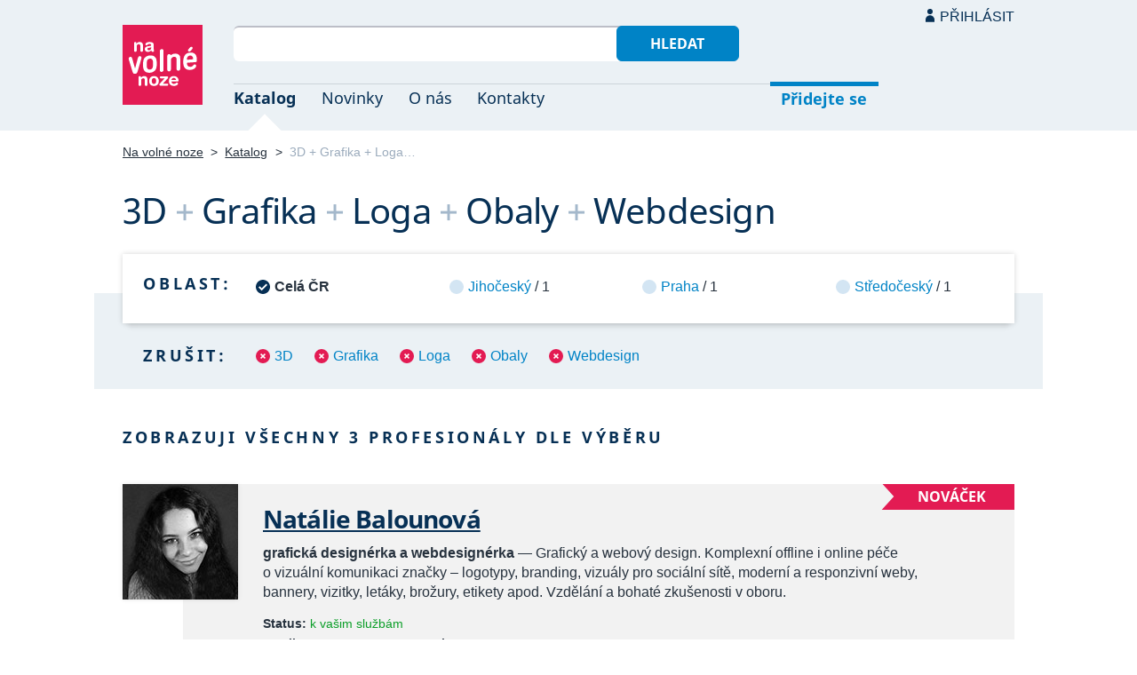

--- FILE ---
content_type: text/html; charset=UTF-8
request_url: https://navolnenoze.cz/katalog/3d+grafika+loga+obaly+webdesign/
body_size: 3952
content:
<!DOCTYPE html>
<html lang="cs">
<head>
 <meta charset="UTF-8">
 <link rel="preload" href="/i/fonty/nsl.woff2" as="font" type="font/woff2" crossorigin><link rel="preload" href="/i/fonty/nse.woff2" as="font" type="font/woff2" crossorigin><link rel="preload" href="/i/fonty/nsbl.woff2" as="font" type="font/woff2" crossorigin><link rel="preload" href="/i/fonty/nsbe.woff2" as="font" type="font/woff2" crossorigin><link rel="preload" href="/i/fonty/nsil.woff2" as="font" type="font/woff2" crossorigin><link rel="preload" href="/i/fonty/nsie.woff2" as="font" type="font/woff2" crossorigin>
 <link type="text/css" media="all" href="/obrazovka.css?v=221114b" rel="stylesheet">
 <link type="text/css" media="print" href="/tisk.css?v=220804" rel="stylesheet">
 <link rel="shortcut icon" href="/favicon.ico">
 <meta name="viewport" content="width=device-width, initial-scale=1.0">
 <meta name="theme-color" content="#eaf0f5">
 <meta property="og:title" content="3D + Grafika + Loga + Obaly + Webdesign">
 <meta property="og:description" content="Nezávislí profesionálové se specializací 3D + Grafika + Loga + Obaly + Webdesign v oborovém katalogu portálu Na volné noze. Kontakty na jednotlivé freelancery a podrobnosti o jejich nabídce.">
 <meta property="og:image" content="https://navolnenoze.cz/i/site/h.png">
 <meta name="twitter:card" content="summary_large_image">
 <link rel="image_src" href="https://navolnenoze.cz/i/site/h.png">
 <title>3D + Grafika + Loga + Obaly + Webdesign</title>
 <meta name="description" content="Nezávislí profesionálové se specializací 3D + Grafika + Loga + Obaly + Webdesign v oborovém katalogu portálu Na volné noze. Kontakty na jednotlivé freelancery a podrobnosti o jejich nabídce.">
 <link rel="alternate" type="application/rss+xml" title="Novinky Na volné noze" href="https://navolnenoze.cz/rss/novinky/"><link rel="alternate" type="application/rss+xml" title="Blog Na volné noze" href="https://navolnenoze.cz/rss/blog/"><link rel="alternate" type="application/rss+xml" title="Nováčci Na volné noze" href="https://navolnenoze.cz/rss/katalog/">
</head>
<body>
<header id="h"><div class="mx">
<div class="ll"><h2 id="vn"><a href="/" title="Jít na úvodní stránku Navolnenoze.cz"><span>Na volné noze</span> <span>portál nezávislých profesionálů</span></a></h2></div>
<div class="lp"><div id="hl"><form action="/hledej" method="get"><input id="dotaz" name="q" required type="text" maxlength="150" class="fi"><button class="t1">Hledat</button></form></div>
<nav id="mn"><ul id="mh"><li class="a"><a href="/katalog/" title="Oborový katalog nezávislých profesionálů">Katalog</a></li><li><a href="/novinky/" title="Novinky ze světa podnikání na volné noze a náš blog">Novinky</a></li><li><a href="/o-nas/" title="Informace o nás a portálu Na volné noze">O nás</a></li><li><a href="/kontakty/" title="Kontaktní informace portálu Na volné noze">Kontakty</a></li><li id="m1"><a href="/registrace/" title="Přidejte se k členům Na volné noze">Přidejte se</a></li><li id="m2"><a href="/menu/">Přihlásit</a></li></ul><ul id="mo"><li id="m4"><a href="/menu/" title="Přihlášení pro členy a uživatele">Přihlásit</a></li><li id="m5"><a href="/registrace/">Přidejte se</a></li><li id="mr"><a href="#"><span><span>Responzivní menu</span></span></a></li></ul>
</nav></div></div></header>
<script type="text/javascript"> document.addEventListener('DOMContentLoaded', function() { if(mr=document.getElementById('mr')) { mr.addEventListener('click', function() { event.preventDefault(); document.querySelector('body').classList.toggle('o'); }); } }); </script><div class="ma" id="_3"><div class="mx">
<nav id="md"><a href="/" title="Přejít na úvodní stránku Navolnenoze.cz">Na volné noze</a> <span class="d">&gt;</span> <a href="/katalog/" title="Oborový katalog nezávislých profesionálů">Katalog</a> <span class="d">&gt;</span> <span class="a w">3D + Grafika + Loga…</span></nav>
<h1 class="n1"><span class="w">3D</span>&nbsp;<span class="d">+</span> <span class="w">Grafika</span>&nbsp;<span class="d">+</span> <span class="w">Loga</span>&nbsp;<span class="d">+</span> <span class="w">Obaly</span>&nbsp;<span class="d">+</span> <span class="w">Webdesign</span></h1>
<div id="kk">
<nav id="nl"><h2 class="n">Oblast:</h2><ul>
<li class="a"><span>Celá ČR</span></li>
<li><a href="/katalog/3d+grafika+loga+obaly+webdesign+jihocesky-kraj/" title="Zúžit výběr jen na 1 profesionálů v této oblasti">Jihočeský</a> / 1</li>
<li><a href="/katalog/3d+grafika+loga+obaly+webdesign+praha/" title="Zúžit výběr jen na 1 profesionálů v této oblasti">Praha</a> / 1</li>
<li><a href="/katalog/3d+grafika+loga+obaly+webdesign+stredocesky-kraj/" title="Zúžit výběr jen na 1 profesionálů v této oblasti">Středočeský</a> / 1</li>
</ul></nav>
<nav id="nz"><h2 class="n">Zrušit:</h2><ul>
<li><a href="/katalog/grafika+loga+obaly+webdesign/" title="Odebrat tuto kategorii z aktuálního výběru a tím jej rozšířit">3D</a></li>
<li><a href="/katalog/3d+loga+obaly+webdesign/" title="Odebrat tuto kategorii z aktuálního výběru a tím jej rozšířit">Grafika</a></li>
<li><a href="/katalog/3d+grafika+obaly+webdesign/" title="Odebrat tuto kategorii z aktuálního výběru a tím jej rozšířit">Loga</a></li>
<li><a href="/katalog/3d+grafika+loga+webdesign/" title="Odebrat tuto kategorii z aktuálního výběru a tím jej rozšířit">Obaly</a></li>
<li><a href="/katalog/3d+grafika+loga+obaly/" title="Odebrat tuto kategorii z aktuálního výběru a tím jej rozšířit">Webdesign</a></li>
</ul></nav>
</div>
<h2 class="n">Zobrazuji všechny 3 profesionály dle výběru</h2>
<div class="kv">
<div class="kc"><div class="zo">Nováček</div><h3><a class="cf" href="/prezentace/natalie-balounova/" title="Přejít na tuto osobní webovou prezentaci"><img src="/id/8548/n26705.jpg" alt="Natálie Balounová" width="130" height="130">Natálie Balounová</a></h3><p><strong>grafická designérka a webdesignérka</strong> — Grafický a&nbsp;webový design. Komplexní offline i&nbsp;online péče o&nbsp;vizuální komunikaci značky – logotypy, branding, vizuály pro sociální sítě, moderní a&nbsp;responzivní weby, bannery, vizitky, letáky, brožury, etikety apod. Vzdělání a&nbsp;bohaté zkušenosti v&nbsp;oboru.</p><div class="m"><div class="rc"><strong>Status:</strong>&nbsp;<span class="s1">k vašim službám</span></div><div class="rc"><strong>Email:</strong>&nbsp;<a href="/cdn-cgi/l/email-protection#03252032333638252032323338252032333138252032323238252035373825203231323825203233333825203233323825203231323825203a3438252037353825203a3a38252032323238252032333a38" title="Poslat email na tuto adresu">&#105;&#110;&#102;&#111;&#64;&#121;&#100;&#101;&#121;&#97;&#46;&#99;&#111;&#109;</a> <span class="d">•</span> <strong>Web:</strong>&nbsp;<a href="http://ydeya.com/">ydeya.com</a></div><div class="rc"><strong>Místo:</strong>&nbsp;Psáry (Středočeský kraj) <span class="d">•</span> <strong>Působnost:</strong>&nbsp;celá ČR</div></div></div>
<div class="kc"><h3><a class="cf" href="/prezentace/jachym-vane/" title="Přejít na tuto osobní webovou prezentaci"><img src="/id/6150/n16683.jpg" alt="BcA. Jáchym Váně" width="130" height="130">BcA. Jáchym Váně <span>alias <span>jchv</span></span></a></h3><p><strong>grafický designér</strong> — Koncepční tvůrce efektivních vizuálů s&nbsp;osobitým přístupem. Loga a&nbsp;corporate identity, branding, knihy a&nbsp;tiskoviny, obalový design, webdesign, UX/UI, 3D, design interiérů. Vysokoškolské vzdělání, 10&nbsp;let v&nbsp;oboru, software Adobe a&nbsp;reference.</p><div class="m"><div class="rc"><strong>Status:</strong>&nbsp;<span class="s1">k vašim službám</span> <span class="d">•</span> <a class="ih" href="/prezentace/jachym-vane/doporuceni/" title="Doporučovaný profesionál">22 doporučení</a></div><div class="rc"><strong>Mobil:</strong>&nbsp;724 341 377 <span class="d">•</span> <strong>Email:</strong>&nbsp;<a href="/cdn-cgi/l/email-protection#[base64]" title="Poslat email na tuto adresu">&#106;&#99;&#104;&#118;&#105;&#110;&#102;&#111;&#64;&#103;&#109;&#97;&#105;&#108;&#46;&#99;&#111;&#109;</a> <span class="d">•</span> <strong>Web:</strong>&nbsp;<a href="http://www.jchv.cz">www.jchv.cz</a></div><div class="rc"><strong>Místo:</strong>&nbsp;České Budějovice <span class="d">•</span> <strong>Působnost:</strong>&nbsp;celá ČR, osobně České Budějovice a Plzeň</div></div></div>
<div class="kc"><h3><a class="cf" href="/prezentace/michael-petrus/" title="Přejít na tuto osobní webovou prezentaci"><img src="/id/4864/n22603.jpg" alt="Michael Petrus" width="130" height="130">Michael Petrus</a></h3><p><strong>brand designér, ilustrátor a konzultant</strong> — Brand design značek a&nbsp;vizuální vyprávění jejich příběhů s&nbsp;jedinečným citem pro ilustraci, která má výrazný, dané značce na míru ušitý styl. Proměna značek z&nbsp;obyčejných na zapamatovatelné. Zkušenosti od roku 2008, 400+ úspěšných zakázek, TOP reference.</p><div class="m"><div class="rc"><strong>Status:</strong>&nbsp;<span class="s1">k vašim službám</span> <span class="d">•</span> <a class="ih" href="/prezentace/michael-petrus/doporuceni/" title="Doporučovaný profesionál">43 doporučení</a></div><div class="rc"><strong>Mobil:</strong>&nbsp;723 645 720 <span class="d">•</span> <strong>Email:</strong>&nbsp;<a href="/cdn-cgi/l/email-protection#[base64]" title="Poslat email na tuto adresu">&#104;&#101;&#108;&#108;&#111;&#64;&#109;&#105;&#99;&#104;&#97;&#101;&#108;&#112;&#101;&#116;&#114;&#117;&#115;&#46;&#99;&#111;&#109;</a> <span class="d">•</span> <strong>Web:</strong>&nbsp;<a href="http://michaelpetrus.com">michaelpetrus.com</a></div><div class="rc"><strong>Místo:</strong>&nbsp;Praha <span class="d">•</span> <strong>Působnost:</strong>&nbsp;celý svět</div></div></div>
</div></div></div>
<footer id="p"><div id="p1"><div class="mx la"><div class="ll">2005–2026 spravuje <a href="/prezentace/robert-vlach/" title="Informace o provozovateli">Robert Vlach</a> &amp; <a href="/o-nas/tym/" title="Tým Na volné noze">přátelé</a> <span class="d">&bull;</span> <a href="/o-nas/soukromi/" title="Naše zásady ochrany soukromí">Soukromí</a> <span class="d">&bull;</span> <a href="/o-nas/podminky/" title="Všeobecné podmínky pro uživatele a členy">Podmínky</a></div><div class="lp"><span class="sv"><a href="https://www.youtube.com/@NavolnenozeCZ" class="i1" title="Sledujte nás na YouTube">YouTube</a> <a href="https://www.linkedin.com/company/navolnenoze/" class="i2" title="Sledujte nás na LinkedIn">LinkedIn</a> <a href="https://www.facebook.com/navolnenoze" class="i3" title="Sledujte nás na Facebooku">Facebook</a> <a href="https://www.instagram.com/navolnenoze" class="i5" title="Sledujte nás na Instragramu">Instagram</a> <a href="https://x.com/navolnenoze" class="i4" title="Sledujte nás na síti X">X (Twitter)</a> <a href="https://soundcloud.com/navolnenoze" class="i6 po" title="Podcast Na volné noze na SoundCloudu">SoundCloud</a></span></div></div></div><div id="p2"><div class="mx"><a href="https://freelancing.eu/" id="if">Freelancing.eu</a> Jste více do světa? Evropské freelancery sdružuje naše sesterská komunita <a href="https://freelancing.eu/">Freelancing.eu</a>.</div></div></footer>
<!-- 0,005s -->
<script data-cfasync="false" src="/cdn-cgi/scripts/5c5dd728/cloudflare-static/email-decode.min.js"></script><script>(function(){function c(){var b=a.contentDocument||a.contentWindow.document;if(b){var d=b.createElement('script');d.innerHTML="window.__CF$cv$params={r:'9c5635eb08d20acb',t:'MTc2OTY2MzI5NQ=='};var a=document.createElement('script');a.src='/cdn-cgi/challenge-platform/scripts/jsd/main.js';document.getElementsByTagName('head')[0].appendChild(a);";b.getElementsByTagName('head')[0].appendChild(d)}}if(document.body){var a=document.createElement('iframe');a.height=1;a.width=1;a.style.position='absolute';a.style.top=0;a.style.left=0;a.style.border='none';a.style.visibility='hidden';document.body.appendChild(a);if('loading'!==document.readyState)c();else if(window.addEventListener)document.addEventListener('DOMContentLoaded',c);else{var e=document.onreadystatechange||function(){};document.onreadystatechange=function(b){e(b);'loading'!==document.readyState&&(document.onreadystatechange=e,c())}}}})();</script><script defer src="https://static.cloudflareinsights.com/beacon.min.js/vcd15cbe7772f49c399c6a5babf22c1241717689176015" integrity="sha512-ZpsOmlRQV6y907TI0dKBHq9Md29nnaEIPlkf84rnaERnq6zvWvPUqr2ft8M1aS28oN72PdrCzSjY4U6VaAw1EQ==" data-cf-beacon='{"version":"2024.11.0","token":"c9c5bc5ac77e4637ab26d5bbb8327cec","r":1,"server_timing":{"name":{"cfCacheStatus":true,"cfEdge":true,"cfExtPri":true,"cfL4":true,"cfOrigin":true,"cfSpeedBrain":true},"location_startswith":null}}' crossorigin="anonymous"></script>
</body></html>

--- FILE ---
content_type: application/javascript; charset=UTF-8
request_url: https://navolnenoze.cz/cdn-cgi/challenge-platform/scripts/jsd/main.js
body_size: 7956
content:
window._cf_chl_opt={AKGCx8:'b'};~function(p6,qQ,qk,qx,qw,qo,qY,qR,qI,p1){p6=n,function(z,T,pX,p5,d,V){for(pX={z:419,T:395,d:315,V:387,e:441,P:458,h:507,G:468,g:460,N:510},p5=n,d=z();!![];)try{if(V=parseInt(p5(pX.z))/1+-parseInt(p5(pX.T))/2*(parseInt(p5(pX.d))/3)+-parseInt(p5(pX.V))/4+parseInt(p5(pX.e))/5+-parseInt(p5(pX.P))/6+-parseInt(p5(pX.h))/7*(-parseInt(p5(pX.G))/8)+-parseInt(p5(pX.g))/9*(-parseInt(p5(pX.N))/10),V===T)break;else d.push(d.shift())}catch(e){d.push(d.shift())}}(f,420439),qQ=this||self,qk=qQ[p6(298)],qx=function(dg,dG,dh,de,dV,p7,T,d,V,e){return dg={z:292,T:426,d:391,V:445,e:352},dG={z:299,T:379,d:305,V:349,e:324,P:411,h:430,G:494,g:288,N:416,K:385,c:305,s:366,W:504,U:362,C:305,D:367,M:469,J:409,E:325,S:333,F:364,L:305,b:294,v:332,m:385,l:332,X:305},dh={z:482},de={z:482,T:456,d:423,V:426,e:332,P:515,h:480,G:394,g:515,N:480,K:394,c:443,s:301,W:305,U:480,C:485,D:471,M:376,J:385,E:485,S:514,F:428,L:430,b:385,v:407,m:497,l:325,X:516,Q:308,k:444,x:476,o:484,A:430,Z:329,j:349,Y:480,R:471,y:306,I:308,i:396,H:325,O:385,B:476,a:471,f0:463,f1:354,f2:325,f3:407,f4:514,f5:401,f6:325,f7:347,f8:463,f9:504,ff:364},dV={z:344,T:292,d:326},p7=p6,T={'ACuFt':function(P,h){return P===h},'YlPgs':p7(dg.z),'pIQrk':function(P,h){return P===h},'byERk':p7(dg.T),'hJRxo':function(P,h){return P<h},'wvakg':function(P,h){return P-h},'Qxclt':function(P,h){return P|h},'eERXT':function(P,h){return P<<h},'hCImq':function(P,h){return h&P},'plfHS':function(P,h){return P<h},'VqexK':function(P,h){return h|P},'KCOTg':function(P,h){return h==P},'tkhVH':function(P,h){return P-h},'gaqTI':function(P,h){return P>h},'FincJ':function(P,h){return P-h},'qndcI':function(P,h){return P(h)},'QYOrd':function(P,h){return h|P},'iAChI':function(P,h){return h!==P},'FsaKd':function(P,h){return P-h},'xZfQN':function(P,h){return h|P},'YTVvP':function(P,h){return P-h},'KnjkC':function(P,h){return P|h},'SyCqL':function(P,h){return P<<h},'doMhx':function(P,h){return P==h},'zKMMG':function(P,h){return P(h)},'MUMyP':function(P,h){return P(h)},'DtcUV':function(P,h){return P>h},'tjyNL':p7(dg.d),'quLva':function(P,h){return h==P},'ouYoJ':function(P,h){return P<h},'MRRni':function(P,h){return P*h},'HKZjk':function(P,h){return h!=P},'NAQUr':function(P,h){return P*h},'ceWzi':function(P,h){return P&h},'FjOZj':function(P,h){return P(h)},'CXnNj':function(P,h){return h&P},'zSNDT':function(P,h){return P*h},'QvtSV':function(P,h){return P+h}},d=String[p7(dg.V)],V={'h':function(P,dp,p8){if(dp={z:380,T:332},p8=p7,T[p8(dV.z)](p8(dV.T),T[p8(dV.d)]))return P==null?'':V.g(P,6,function(h,p9){return p9=p8,p9(dp.z)[p9(dp.T)](h)});else{if(P=!![],!h())return;G(function(W){K(c,W)})}},'g':function(P,G,N,pf,K,s,W,U,C,D,M,J,E,S,F,L,X,Q,x,o){if(pf=p7,null==P)return'';for(s={},W={},U='',C=2,D=3,M=2,J=[],E=0,S=0,F=0;F<P[pf(de.z)];F+=1)if(T[pf(de.T)](T[pf(de.d)],pf(de.V))){if(L=P[pf(de.e)](F),Object[pf(de.P)][pf(de.h)][pf(de.G)](s,L)||(s[L]=D++,W[L]=!0),X=U+L,Object[pf(de.g)][pf(de.N)][pf(de.K)](s,X))U=X;else for(Q=pf(de.c)[pf(de.s)]('|'),x=0;!![];){switch(Q[x++]){case'0':C==0&&(C=Math[pf(de.W)](2,M),M++);continue;case'1':C--;continue;case'2':if(Object[pf(de.g)][pf(de.U)][pf(de.K)](W,U)){if(256>U[pf(de.C)](0)){for(K=0;T[pf(de.D)](K,M);E<<=1,S==T[pf(de.M)](G,1)?(S=0,J[pf(de.J)](N(E)),E=0):S++,K++);for(o=U[pf(de.E)](0),K=0;8>K;E=T[pf(de.S)](T[pf(de.F)](E,1),T[pf(de.L)](o,1)),G-1==S?(S=0,J[pf(de.b)](N(E)),E=0):S++,o>>=1,K++);}else{for(o=1,K=0;T[pf(de.v)](K,M);E=T[pf(de.m)](E<<1.31,o),T[pf(de.l)](S,T[pf(de.X)](G,1))?(S=0,J[pf(de.J)](N(E)),E=0):S++,o=0,K++);for(o=U[pf(de.E)](0),K=0;T[pf(de.Q)](16,K);E=E<<1.77|1&o,S==T[pf(de.k)](G,1)?(S=0,J[pf(de.J)](T[pf(de.x)](N,E)),E=0):S++,o>>=1,K++);}C--,C==0&&(C=Math[pf(de.W)](2,M),M++),delete W[U]}else for(o=s[U],K=0;K<M;E=T[pf(de.o)](E<<1,T[pf(de.A)](o,1)),T[pf(de.l)](S,G-1)?(S=0,J[pf(de.J)](N(E)),E=0):S++,o>>=1,K++);continue;case'3':U=String(L);continue;case'4':s[X]=D++;continue}break}}else V[pf(de.Z)]=M,P();if(T[pf(de.j)]('',U)){if(Object[pf(de.P)][pf(de.Y)][pf(de.K)](W,U)){if(256>U[pf(de.C)](0)){for(K=0;T[pf(de.R)](K,M);E<<=1,S==T[pf(de.y)](G,1)?(S=0,J[pf(de.b)](N(E)),E=0):S++,K++);for(o=U[pf(de.E)](0),K=0;T[pf(de.I)](8,K);E=T[pf(de.i)](E<<1.38,o&1),T[pf(de.H)](S,G-1)?(S=0,J[pf(de.O)](T[pf(de.B)](N,E)),E=0):S++,o>>=1,K++);}else{for(o=1,K=0;T[pf(de.a)](K,M);E=E<<1.08|o,S==T[pf(de.f0)](G,1)?(S=0,J[pf(de.b)](N(E)),E=0):S++,o=0,K++);for(o=U[pf(de.E)](0),K=0;T[pf(de.I)](16,K);E=T[pf(de.f1)](T[pf(de.F)](E,1),1.61&o),S==T[pf(de.f0)](G,1)?(S=0,J[pf(de.b)](N(E)),E=0):S++,o>>=1,K++);}C--,C==0&&(C=Math[pf(de.W)](2,M),M++),delete W[U]}else for(o=s[U],K=0;K<M;E=E<<1.52|1&o,S==G-1?(S=0,J[pf(de.O)](N(E)),E=0):S++,o>>=1,K++);C--,T[pf(de.f2)](0,C)&&M++}for(o=2,K=0;T[pf(de.f3)](K,M);E=T[pf(de.f4)](T[pf(de.f5)](E,1),1.85&o),T[pf(de.f6)](S,G-1)?(S=0,J[pf(de.b)](N(E)),E=0):S++,o>>=1,K++);for(;;)if(E<<=1,T[pf(de.f7)](S,T[pf(de.f8)](G,1))){J[pf(de.O)](T[pf(de.f9)](N,E));break}else S++;return J[pf(de.ff)]('')},'j':function(P,dP,pn){return dP={z:485},pn=p7,P==null?'':''==P?null:V.i(P[pn(dh.z)],32768,function(h,pz){return pz=pn,P[pz(dP.z)](h)})},'i':function(P,G,N,pT,K,s,W,U,C,D,M,J,E,S,F,L,Q,X){for(pT=p7,K=[],s=4,W=4,U=3,C=[],J=T[pT(dG.z)](N,0),E=G,S=1,D=0;T[pT(dG.T)](3,D);K[D]=D,D+=1);for(F=0,L=Math[pT(dG.d)](2,2),M=1;L!=M;)if(T[pT(dG.V)](pT(dG.e),T[pT(dG.P)]))X=E&J,E>>=1,0==E&&(E=G,J=N(S++)),F|=(0<X?1:0)*M,M<<=1;else return;switch(F){case 0:for(F=0,L=Math[pT(dG.d)](2,8),M=1;M!=L;X=T[pT(dG.h)](J,E),E>>=1,T[pT(dG.G)](0,E)&&(E=G,J=N(S++)),F|=(T[pT(dG.g)](0,X)?1:0)*M,M<<=1);Q=d(F);break;case 1:for(F=0,L=Math[pT(dG.d)](2,16),M=1;L!=M;X=J&E,E>>=1,0==E&&(E=G,J=N(S++)),F|=T[pT(dG.N)](0<X?1:0,M),M<<=1);Q=d(F);break;case 2:return''}for(D=K[3]=Q,C[pT(dG.K)](Q);;){if(S>P)return'';for(F=0,L=Math[pT(dG.c)](2,U),M=1;T[pT(dG.s)](M,L);X=E&J,E>>=1,E==0&&(E=G,J=T[pT(dG.W)](N,S++)),F|=T[pT(dG.U)](0<X?1:0,M),M<<=1);switch(Q=F){case 0:for(F=0,L=Math[pT(dG.C)](2,8),M=1;M!=L;X=T[pT(dG.D)](J,E),E>>=1,E==0&&(E=G,J=N(S++)),F|=M*(0<X?1:0),M<<=1);K[W++]=T[pT(dG.M)](d,F),Q=W-1,s--;break;case 1:for(F=0,L=Math[pT(dG.c)](2,16),M=1;L!=M;X=T[pT(dG.J)](J,E),E>>=1,T[pT(dG.E)](0,E)&&(E=G,J=N(S++)),F|=T[pT(dG.S)](0<X?1:0,M),M<<=1);K[W++]=d(F),Q=W-1,s--;break;case 2:return C[pT(dG.F)]('')}if(s==0&&(s=Math[pT(dG.L)](2,U),U++),K[Q])Q=K[Q];else if(W===Q)Q=T[pT(dG.b)](D,D[pT(dG.v)](0));else return null;C[pT(dG.m)](Q),K[W++]=D+Q[pT(dG.l)](0),s--,D=Q,0==s&&(s=Math[pT(dG.X)](2,U),U++)}}},e={},e[p7(dg.e)]=V.h,e}(),qw={},qw[p6(336)]='o',qw[p6(519)]='s',qw[p6(512)]='u',qw[p6(295)]='z',qw[p6(285)]='n',qw[p6(473)]='I',qw[p6(457)]='b',qo=qw,qQ[p6(493)]=function(z,T,V,P,dw,dx,dk,pV,h,g,N,K,s,W,U){if(dw={z:399,T:454,d:316,V:351,e:307,P:300,h:302,G:331,g:300,N:302,K:392,c:436,s:482,W:464,U:378,C:386,D:296,M:489,J:370},dx={z:467,T:482,d:464,V:421},dk={z:515,T:480,d:394,V:385},pV=p6,h={'USByV':function(C,D){return D===C},'BeMkF':function(C,D){return C(D)},'beRIs':pV(dw.z),'RpEfR':function(C,D,M){return C(D,M)},'WBrBu':function(C,D){return C+D},'tCvDd':function(C,D){return C+D}},T===null||T===void 0)return P;for(g=h[pV(dw.T)](qj,T),z[pV(dw.d)][pV(dw.V)]&&(g=g[pV(dw.e)](z[pV(dw.d)][pV(dw.V)](T))),g=z[pV(dw.P)][pV(dw.h)]&&z[pV(dw.G)]?z[pV(dw.g)][pV(dw.N)](new z[(pV(dw.G))](g)):function(C,pP,D){for(pP=pV,C[pP(dx.z)](),D=0;D<C[pP(dx.T)];h[pP(dx.d)](C[D],C[D+1])?C[pP(dx.V)](D+1,1):D+=1);return C}(g),N='nAsAaAb'.split('A'),N=N[pV(dw.K)][pV(dw.c)](N),K=0;K<g[pV(dw.s)];s=g[K],W=qZ(z,T,s),h[pV(dw.T)](N,W)?(U=h[pV(dw.W)]('s',W)&&!z[pV(dw.U)](T[s]),h[pV(dw.C)]===V+s?h[pV(dw.D)](G,h[pV(dw.M)](V,s),W):U||G(V+s,T[s])):G(h[pV(dw.J)](V,s),W),K++);return P;function G(C,D,pe){pe=pV,Object[pe(dk.z)][pe(dk.T)][pe(dk.d)](P,D)||(P[D]=[]),P[D][pe(dk.V)](C)}},qY=p6(462)[p6(301)](';'),qR=qY[p6(392)][p6(436)](qY),qQ[p6(498)]=function(z,T,dy,dR,ph,V,P,h,G,g){for(dy={z:479,T:323,d:496,V:482,e:482,P:470,h:304,G:429,g:385,N:289,K:345},dR={z:461,T:368,d:439,V:437,e:461,P:346},ph=p6,V={'wAPHG':ph(dy.z),'TaXgz':ph(dy.T),'shdYr':function(N,K){return N+K},'GRHpa':function(N,K){return N===K},'rDPdf':function(N,K){return N(K)},'DzfMH':function(N,K){return N+K}},P=Object[ph(dy.d)](T),h=0;h<P[ph(dy.V)];h++)if(G=P[h],G==='f'&&(G='N'),z[G]){for(g=0;g<T[P[h]][ph(dy.e)];V[ph(dy.P)](-1,z[G][ph(dy.h)](T[P[h]][g]))&&(V[ph(dy.G)](qR,T[P[h]][g])||z[G][ph(dy.g)](V[ph(dy.N)]('o.',T[P[h]][g]))),g++);}else z[G]=T[P[h]][ph(dy.K)](function(N,pG,K,s){if(pG=ph,K={},K[pG(dR.z)]=pG(dR.T),s=K,V[pG(dR.d)]===V[pG(dR.V)])h(s[pG(dR.e)],V.e);else return V[pG(dR.P)]('o.',N)})},qI=null,p1=p0(),p3();function p4(V,e,Vm,pl,P,h,G,g){if(Vm={z:449,T:291,d:449,V:338,e:431,P:466,h:451,G:446,g:338,N:477,K:486,c:431,s:466,W:451,U:487,C:453},pl=p6,P={},P[pl(Vm.z)]=function(N,K){return N===K},h=P,!V[pl(Vm.T)])return;h[pl(Vm.d)](e,pl(Vm.V))?(G={},G[pl(Vm.e)]=pl(Vm.P),G[pl(Vm.h)]=V.r,G[pl(Vm.G)]=pl(Vm.g),qQ[pl(Vm.N)][pl(Vm.K)](G,'*')):(g={},g[pl(Vm.c)]=pl(Vm.s),g[pl(Vm.W)]=V.r,g[pl(Vm.G)]=pl(Vm.U),g[pl(Vm.C)]=e,qQ[pl(Vm.N)][pl(Vm.K)](g,'*'))}function qA(T,d,dK,pq,V,e){return dK={z:372,T:318,d:318,V:515,e:286,P:394,h:304,G:357},pq=p6,V={},V[pq(dK.z)]=function(P,h){return P<h},e=V,d instanceof T[pq(dK.T)]&&e[pq(dK.z)](0,T[pq(dK.d)][pq(dK.V)][pq(dK.e)][pq(dK.P)](d)[pq(dK.h)](pq(dK.G)))}function qZ(z,T,V,dL,pp,e,P,K,C,D,M,h){e=(dL={z:508,T:363,d:440,V:327,e:336,P:328,h:474,G:415,g:359,N:459,K:385,c:478,s:485,W:418,U:341,C:397,D:450,M:513,J:402,E:390,S:404,F:330,L:433,b:427,v:447,m:342,l:343,X:348,Q:389,k:420,x:320,o:356,A:406,Z:300,j:340,Y:293,R:300,y:322,I:373,i:402,H:505},pp=p6,{'loyaN':function(G,g){return G<g},'LKsgx':function(G,g){return g|G},'xdZfw':function(G,g){return G(g)},'Zvoiy':function(G,g){return G(g)},'tOjbo':function(G,g,N,K,s){return G(g,N,K,s)},'lCfuf':pp(dL.z),'QdUcN':pp(dL.T),'cuJyU':pp(dL.d),'OCDsW':pp(dL.V),'rdzfL':function(G,g){return g==G},'FyNDC':pp(dL.e),'JyXGP':pp(dL.P),'gsUeM':function(G,g){return g===G},'urQwa':function(G,g){return g===G},'OPACn':function(G,g){return g===G},'AOAzL':function(G,g,N){return G(g,N)}});try{if(pp(dL.h)===e[pp(dL.G)]){for(j=1,Y=0;e[pp(dL.g)](R,y);i=e[pp(dL.N)](H<<1,O),T-1==B?(f0=0,f1[pp(dL.K)](e[pp(dL.c)](f2,f3)),f4=0):f5++,f6=0,I++);for(f7=f8[pp(dL.s)](0),f9=0;16>ff;fz=fT<<1.65|fq&1.73,fd-1==fp?(fV=0,fe[pp(dL.K)](e[pp(dL.W)](fP,fh)),fG=0):fg++,fN>>=1,fn++);}else P=T[V]}catch(g){return'i'}if(null==P)return void 0===P?'u':'x';if(e[pp(dL.U)](e[pp(dL.C)],typeof P))try{if(e[pp(dL.D)]!==pp(dL.M)){if(pp(dL.J)==typeof P[pp(dL.E)])return P[pp(dL.E)](function(){}),'p'}else return K=h[pp(dL.S)](pp(dL.F)),K[pp(dL.L)]=pp(dL.b),K[pp(dL.v)]='-1',G[pp(dL.m)][pp(dL.l)](K),C=K[pp(dL.X)],D={},D=e[pp(dL.Q)](g,C,C,'',D),D=N(C,C[e[pp(dL.k)]]||C[e[pp(dL.x)]],'n.',D),D=K(C,K[e[pp(dL.o)]],'d.',D),V[pp(dL.m)][pp(dL.A)](K),M={},M.r=D,M.e=null,M}catch(K){}return z[pp(dL.Z)][pp(dL.j)](P)?'a':e[pp(dL.Y)](P,z[pp(dL.R)])?'D':e[pp(dL.y)](!0,P)?'T':e[pp(dL.I)](!1,P)?'F':(h=typeof P,pp(dL.i)==h?e[pp(dL.H)](qA,z,P)?'N':'f':qo[h]||'?')}function qj(z,db,pd,T){for(db={z:307,T:496,d:465},pd=p6,T=[];z!==null;T=T[pd(db.z)](Object[pd(db.T)](z)),z=Object[pd(db.d)](z));return T}function qu(Vz,pD,z,T){return Vz={z:311,T:337,d:472},pD=p6,z={'WqSJs':function(d,V){return d(V)}},T=qQ[pD(Vz.z)],Math[pD(Vz.T)](+z[pD(Vz.d)](atob,T.t))}function qB(VT,pM,z,T,d){return VT={z:337,T:313},pM=p6,z=3600,T=qu(),d=Math[pM(VT.z)](Date[pM(VT.T)]()/1e3),d-T>z?![]:!![]}function p3(Vb,VL,pv,z,T,d,V,e,h){if(Vb={z:448,T:360,d:522,V:311,e:434,P:334,h:448,G:495,g:382,N:417,K:475,c:369,s:312,W:329,U:431,C:466,D:451,M:446,J:487,E:453,S:477,F:486},VL={z:475,T:334,d:511,V:398,e:310,P:329},pv=p6,z={'YGZMY':function(P,h){return h!==P},'FlEeD':pv(Vb.z),'YDwKY':function(P,h){return h!==P},'PToqi':function(P){return P()},'PUuBe':pv(Vb.T),'OuUOs':pv(Vb.d)},T=qQ[pv(Vb.V)],!T)return;if(!qB())return;(d=![],V=function(){if(!d){if(d=!![],!qB())return;qi(function(P){p4(T,P)})}},z[pv(Vb.e)](qk[pv(Vb.P)],pv(Vb.h)))?z[pv(Vb.G)](V):qQ[pv(Vb.g)]?qk[pv(Vb.g)](z[pv(Vb.N)],V):z[pv(Vb.K)](z[pv(Vb.c)],pv(Vb.s))?(e=qk[pv(Vb.W)]||function(){},qk[pv(Vb.W)]=function(pm){if(pm=pv,e(),z[pm(VL.z)](qk[pm(VL.T)],z[pm(VL.d)])){if(pm(VL.V)===pm(VL.e))return;else qk[pm(VL.P)]=e,V()}}):(h={},h[pv(Vb.U)]=pv(Vb.C),h[pv(Vb.D)]=e.r,h[pv(Vb.M)]=pv(Vb.J),h[pv(Vb.E)]=P,V[pv(Vb.S)][pv(Vb.F)](h,'*'))}function f(Vl){return Vl='907389sXdtLh,aGwgX,_cf_chl_opt;JJgc4;PJAn2;kJOnV9;IWJi4;OHeaY1;DqMg0;FKmRv9;LpvFx1;cAdz2;PqBHf2;nFZCC5;ddwW5;pRIb1;rxvNi8;RrrrA2;erHi9,YTVvP,USByV,getPrototypeOf,cloudflare-invisible,sort,944QWXCPP,FjOZj,GRHpa,hJRxo,WqSJs,bigint,QpgCS,YGZMY,qndcI,parent,xdZfw,iIUmS,hasOwnProperty,zdJHm,length,KDKwJ,QYOrd,charCodeAt,postMessage,error,chctx,WBrBu,imtJd,href,dGmPO,pRIb1,quLva,PToqi,keys,VqexK,rxvNi8,JBxy9,XMLHttpRequest,PlqUe,gtlOh,onerror,zKMMG,AOAzL,cGLJA,47418lVgtyF,clientInformation,BfNSr,20jcfvzh,FlEeD,undefined,zPvtx,Qxclt,prototype,tkhVH,onload,randomUUID,string,ontimeout,lfyZY,DWgKw,POST,jsd,DxXkm,number,toString,JrItR,ouYoJ,DzfMH,jTPxw,api,NksyA,gsUeM,QvtSV,symbol,RpEfR,status,document,MUMyP,Array,split,from,vOMVt,indexOf,pow,FsaKd,concat,gaqTI,GzBmz,GLvpU,__CF$cv$params,ijNum,now,brBzA,374841EYmfrW,Object,csHtZ,Function,dtDci,QdUcN,LRmiB4,urQwa,QYJBs,AmwVR,KCOTg,YlPgs,deilX,wSMWL,onreadystatechange,iframe,Set,charAt,zSNDT,readyState,send,object,floor,success,/b/ov1/0.3216727754246083:1769660655:vaO6Wlp16cDRO9EOQocHm0fszxEZnMEJhEUN3bJJjJk/,isArray,rdzfL,body,appendChild,ACuFt,map,shdYr,doMhx,contentWindow,iAChI,SSTpq3,getOwnPropertyNames,uUEUleHlOHa,GnoVl,KnjkC,AdeF3,cuJyU,[native code],iRpYL,loyaN,DOMContentLoaded,stringify,NAQUr,navigator,join,aUjz8,HKZjk,ceWzi,error on cf_chl_props,OuUOs,tCvDd,pkLOA2,ALYqD,OPACn,CnwA5,QnSME,wvakg,jVEGi,isNaN,DtcUV,OJuLvoUaljqHxC5s3hPT+78RmEknWG0M-NXz6f2IB$ecZdrQKSiy1AFt4p9wVbYDg,log,addEventListener,/invisible/jsd,GbFHB,push,beRIs,1826312obAPfu,/jsd/oneshot/d251aa49a8a3/0.3216727754246083:1769660655:vaO6Wlp16cDRO9EOQocHm0fszxEZnMEJhEUN3bJJjJk/,tOjbo,catch,ljQHO,includes,BmNQm,call,8XfLeEO,xZfQN,FyNDC,wdANf,d.cookie,LxjIK,SyCqL,function,xhr-error,createElement,random,removeChild,plfHS,AKGCx8,CXnNj,jEdqr,tjyNL,Djehm,rjLuk,open,OCDsW,MRRni,PUuBe,Zvoiy,369511HrWICX,lCfuf,splice,http-code:,byERk,timeout,NYSzj,lByeM,display: none,eERXT,rDPdf,hCImq,source,_cf_chl_opt,style,YDwKY,errorInfoObject,bind,TaXgz,location,wAPHG,contentDocument,552890geLKjv,/cdn-cgi/challenge-platform/h/,2|1|0|4|3,FincJ,fromCharCode,event,tabIndex,loading,DcarN,JyXGP,sid,TYlZ6,detail,BeMkF,NqKWI,pIQrk,boolean,625548WbyGrV,LKsgx'.split(','),f=function(){return Vl},f()}function p2(P,h,VC,pb,G,g,N,K,c,s,W,U,C,D){if(VC={z:490,T:425,d:317,V:524,e:355,P:452,h:311,G:442,g:432,N:408,K:339,c:383,s:500,W:414,U:523,C:424,D:520,M:374,J:374,E:350,S:432,F:350,L:321,b:371,v:365,m:499,l:435,X:488,Q:431,k:335,x:352},pb=p6,G={},G[pb(VC.z)]=function(M,J){return M+J},G[pb(VC.T)]=function(M,J){return M+J},G[pb(VC.d)]=pb(VC.V),g=G,!qO(0))return![];K=(N={},N[pb(VC.e)]=P,N[pb(VC.P)]=h,N);try{c=qQ[pb(VC.h)],s=g[pb(VC.z)](g[pb(VC.T)](pb(VC.G)+qQ[pb(VC.g)][pb(VC.N)]+pb(VC.K),c.r),pb(VC.c)),W=new qQ[(pb(VC.s))](),W[pb(VC.W)](pb(VC.U),s),W[pb(VC.C)]=2500,W[pb(VC.D)]=function(){},U={},U[pb(VC.M)]=qQ[pb(VC.g)][pb(VC.J)],U[pb(VC.E)]=qQ[pb(VC.S)][pb(VC.F)],U[pb(VC.L)]=qQ[pb(VC.g)][pb(VC.L)],U[pb(VC.b)]=qQ[pb(VC.S)][pb(VC.v)],U[pb(VC.m)]=p1,C=U,D={},D[pb(VC.l)]=K,D[pb(VC.X)]=C,D[pb(VC.Q)]=g[pb(VC.d)],W[pb(VC.k)](qx[pb(VC.x)](D))}catch(M){}}function n(z,T,q,p){return z=z-284,q=f(),p=q[z],p}function qt(V2,ps,T,d,V,e){return V2={z:521,T:413,d:311,V:285,e:413},ps=p6,T={},T[ps(V2.z)]=function(P,h){return P!==h},T[ps(V2.T)]=function(P,h){return P<h},d=T,V=qQ[ps(V2.d)],!V?null:(e=V.i,d[ps(V2.z)](typeof e,ps(V2.V))||d[ps(V2.e)](e,30))?null:e}function p0(Vc,pL){return Vc={z:518},pL=p6,crypto&&crypto[pL(Vc.z)]?crypto[pL(Vc.z)]():''}function qH(V5,pW,z){return V5={z:455,T:506},pW=p6,z={'NqKWI':function(T,d){return T!==d},'cGLJA':function(T){return T()}},z[pW(V5.z)](z[pW(V5.T)](qt),null)}function qO(z,Vf,pC){return Vf={z:405},pC=p6,Math[pC(Vf.z)]()<z}function qr(V9,pU,z,T){if(V9={z:353,T:492},pU=p6,z={'GnoVl':function(d,V,e){return d(V,e)},'dGmPO':function(d,V){return d*V}},T=qt(),T===null)return;qI=(qI&&clearTimeout(qI),z[pU(V9.z)](setTimeout,function(){qi()},z[pU(V9.T)](T,1e3)))}function qi(z,da,du,pN,T,d,dB){(da={z:481,T:377,d:284,V:393,e:314,P:424,h:520,G:368},du={z:402,T:358},pN=p6,T={'iRpYL':function(V,e){return V(e)},'zdJHm':function(V){return V()},'jVEGi':function(V,e,P){return V(e,P)},'DxXkm':function(V,e){return V===e}},d=T[pN(da.z)](qy),T[pN(da.T)](qa,d.r,function(V,pK){pK=pN,typeof z===pK(du.z)&&T[pK(du.T)](z,V),qr()}),d.e)&&(T[pN(da.d)](pN(da.V),pN(da.e))?(dB={z:358,T:424},V[pN(da.P)]=5e3,e[pN(da.h)]=function(pc){pc=pN,T[pc(dB.z)](h,pc(dB.T))}):p2(pN(da.G),d.e))}function qy(di,pg,d,V,P,h,G,g){d=(di={z:508,T:404,d:330,V:433,e:427,P:447,h:342,G:343,g:348,N:502,K:363,c:509,s:440,W:342,U:406},pg=p6,{'gtlOh':pg(di.z),'BfNSr':function(N,K,c,s,W){return N(K,c,s,W)}});try{return V=qk[pg(di.T)](pg(di.d)),V[pg(di.V)]=pg(di.e),V[pg(di.P)]='-1',qk[pg(di.h)][pg(di.G)](V),P=V[pg(di.g)],h={},h=pRIb1(P,P,'',h),h=pRIb1(P,P[d[pg(di.N)]]||P[pg(di.K)],'n.',h),h=d[pg(di.c)](pRIb1,P,V[pg(di.s)],'d.',h),qk[pg(di.W)][pg(di.U)](V),G={},G.r=h,G.e=null,G}catch(N){return g={},g.r={},g.e=N,g}}function qa(z,T,VK,VN,Vg,VG,pJ,d,V,e,P){VK={z:424,T:319,d:523,V:442,e:311,P:381,h:432,G:500,g:414,N:375,K:410,c:303,s:501,W:432,U:408,C:388,D:291,M:424,J:520,E:517,S:503,F:384,L:438,b:491,v:491,m:291,l:483,X:335,Q:352,k:361},VN={z:403},Vg={z:309,T:412,d:290,V:297,e:338,P:422},VG={z:400,T:287},pJ=p6,d={'LxjIK':function(h,G){return h(G)},'JrItR':pJ(VK.z),'GzBmz':function(h,G){return G!==h},'Djehm':pJ(VK.T),'jTPxw':function(h,G){return h>=G},'QnSME':pJ(VK.d),'jEdqr':function(h,G){return h+G},'vOMVt':function(h,G){return h+G},'PlqUe':pJ(VK.V),'GbFHB':function(h){return h()},'KDKwJ':function(h){return h()}},V=qQ[pJ(VK.e)],console[pJ(VK.P)](qQ[pJ(VK.h)]),e=new qQ[(pJ(VK.G))](),e[pJ(VK.g)](d[pJ(VK.N)],d[pJ(VK.K)](d[pJ(VK.c)](d[pJ(VK.s)],qQ[pJ(VK.W)][pJ(VK.U)])+pJ(VK.C),V.r)),V[pJ(VK.D)]&&(e[pJ(VK.M)]=5e3,e[pJ(VK.J)]=function(pE){pE=pJ,d[pE(VG.z)](T,d[pE(VG.T)])}),e[pJ(VK.E)]=function(pS){if(pS=pJ,d[pS(Vg.z)](d[pS(Vg.T)],d[pS(Vg.T)]))return'i';else d[pS(Vg.d)](e[pS(Vg.V)],200)&&e[pS(Vg.V)]<300?T(pS(Vg.e)):T(pS(Vg.P)+e[pS(Vg.V)])},e[pJ(VK.S)]=function(pF){pF=pJ,T(pF(VN.z))},P={'t':d[pJ(VK.F)](qu),'lhr':qk[pJ(VK.L)]&&qk[pJ(VK.L)][pJ(VK.b)]?qk[pJ(VK.L)][pJ(VK.v)]:'','api':V[pJ(VK.m)]?!![]:![],'c':d[pJ(VK.l)](qH),'payload':z},e[pJ(VK.X)](qx[pJ(VK.Q)](JSON[pJ(VK.k)](P)))}}()